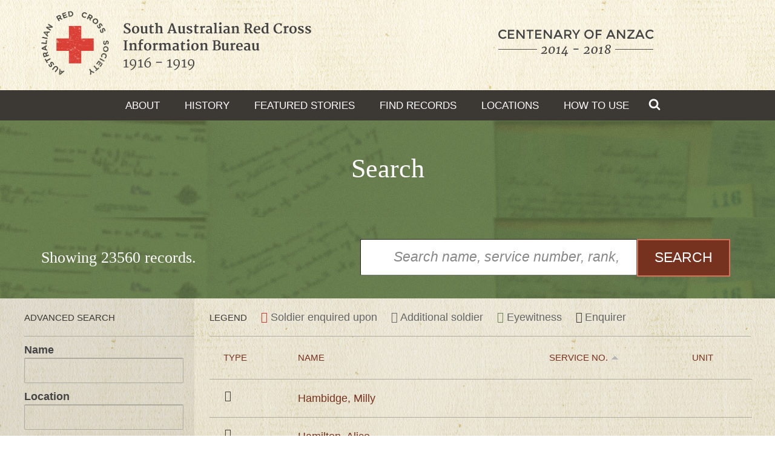

--- FILE ---
content_type: text/html; charset=utf-8
request_url: https://sarcib.ww1.collections.slsa.sa.gov.au/search?contains=&search_api_aggregation_1=&search_api_aggregation_4=&field_rank=&search_api_aggregation_2=&search_api_aggregation_3=&search_api_aggregation_5=&page=1&order=field_service_no&sort=asc
body_size: 6508
content:
<!DOCTYPE html>
<!--[if IEMobile 7]><html class="iem7" lang="en" dir="ltr"><![endif]-->
<!--[if lte IE 6]><html class="lt-ie9 lt-ie8 lt-ie7" lang="en" dir="ltr"><![endif]-->
<!--[if (IE 7)&(!IEMobile)]><html class="lt-ie9 lt-ie8" lang="en" dir="ltr"><![endif]-->
<!--[if IE 8]><html class="lt-ie9" lang="en" dir="ltr"><![endif]-->
<!--[if (gte IE 9)|(gt IEMobile 7)]><!--><html 
  xmlns:content="http://purl.org/rss/1.0/modules/content/"
  xmlns:dc="http://purl.org/dc/terms/"
  xmlns:foaf="http://xmlns.com/foaf/0.1/"
  xmlns:og="http://ogp.me/ns#"
  xmlns:rdfs="http://www.w3.org/2000/01/rdf-schema#"
  xmlns:sioc="http://rdfs.org/sioc/ns#"
  xmlns:sioct="http://rdfs.org/sioc/types#"
  xmlns:skos="http://www.w3.org/2004/02/skos/core#"
  xmlns:xsd="http://www.w3.org/2001/XMLSchema#"
  xmlns:schema="http://schema.org/" lang="en" dir="ltr"><!--<![endif]-->

<head>
  <meta http-equiv="Content-Type" content="text/html; charset=utf-8" />
<link rel="shortcut icon" href="https://sarcib.ww1.collections.slsa.sa.gov.au/profiles/sarcib/themes/kaurna/favicon.ico" type="image/vnd.microsoft.icon" />
<link rel="schema.AGLSTERMS" href="http://www.agls.gov.au/agls/terms/" />
<meta name="generator" content="Drupal 7 (http://drupal.org) + aGov (http://agov.com.au)" />
<link rel="canonical" href="https://sarcib.ww1.collections.slsa.sa.gov.au/search" />
<link rel="shortlink" href="https://sarcib.ww1.collections.slsa.sa.gov.au/search" />
  <title>Search | Page 2 | South Australian Red Cross Information Bureau</title>

  <meta name="MobileOptimized" content="width">
  <meta name="HandheldFriendly" content="true">
  <meta name="viewport" content="width=device-width, initial-scale=1.0">
  <meta http-equiv="cleartype" content="on">

  <link type="text/css" rel="stylesheet" href="https://sarcib.ww1.collections.slsa.sa.gov.au/sites/default/files/css/css_WrER1yyO-Zm_HlzrHrlnbEEIuzGkXO5ZRJ1eeT-BpY0.css" media="all" />
<link type="text/css" rel="stylesheet" href="https://sarcib.ww1.collections.slsa.sa.gov.au/sites/default/files/css/css_2Ruxq1PcKkN_uQuVbjGERqgquXne-2Dx5J6pfB2HPZc.css" media="all" />
<link type="text/css" rel="stylesheet" href="https://sarcib.ww1.collections.slsa.sa.gov.au/sites/default/files/css/css_BClsTlrHjEX47F77DMR_0IW9lI47S-0Hw36n7Am_Si0.css" media="all" />
  <script type="text/javascript" src="https://sarcib.ww1.collections.slsa.sa.gov.au/sites/all/modules/jquery_update/replace/jquery/1.10/jquery.min.js?v=1.10.2"></script>
<script type="text/javascript" src="https://sarcib.ww1.collections.slsa.sa.gov.au/misc/jquery-extend-3.4.0.js?v=1.10.2"></script>
<script type="text/javascript" src="https://sarcib.ww1.collections.slsa.sa.gov.au/misc/jquery-html-prefilter-3.5.0-backport.js?v=1.10.2"></script>
<script type="text/javascript" src="https://sarcib.ww1.collections.slsa.sa.gov.au/misc/jquery.once.js?v=1.2"></script>
<script type="text/javascript" src="https://sarcib.ww1.collections.slsa.sa.gov.au/misc/drupal.js?sfanyx"></script>
<script type="text/javascript" src="https://sarcib.ww1.collections.slsa.sa.gov.au/misc/form-single-submit.js?v=7.101"></script>
<script type="text/javascript" src="https://sarcib.ww1.collections.slsa.sa.gov.au/profiles/sarcib/modules/contrib/entityreference/js/entityreference.js?sfanyx"></script>
<script type="text/javascript" src="https://sarcib.ww1.collections.slsa.sa.gov.au/profiles/sarcib/modules/contrib/google_analytics/googleanalytics.js?sfanyx"></script>
<script type="text/javascript" src="https://www.googletagmanager.com/gtag/js?id=G-5P4HR6NVF5"></script>
<script type="text/javascript">
<!--//--><![CDATA[//><!--
window.dataLayer = window.dataLayer || [];function gtag(){dataLayer.push(arguments)};gtag("js", new Date());gtag("set", "developer_id.dMDhkMT", true);gtag("config", "G-5P4HR6NVF5", {"groups":"default","anonymize_ip":true});gtag("config", "UA-10817054-4", {"groups":"default","anonymize_ip":true});
//--><!]]>
</script>
<script type="text/javascript" src="https://sarcib.ww1.collections.slsa.sa.gov.au/profiles/sarcib/themes/kaurna/js/modernizr.min.js?sfanyx"></script>
<script type="text/javascript" src="https://sarcib.ww1.collections.slsa.sa.gov.au/profiles/sarcib/themes/kaurna/js/responsive-table.js?sfanyx"></script>
<script type="text/javascript" src="https://sarcib.ww1.collections.slsa.sa.gov.au/profiles/sarcib/themes/kaurna/js/jquery.fitvids.js?sfanyx"></script>
<script type="text/javascript" src="https://sarcib.ww1.collections.slsa.sa.gov.au/profiles/sarcib/themes/kaurna/js/script.js?sfanyx"></script>
<script type="text/javascript">
<!--//--><![CDATA[//><!--
jQuery.extend(Drupal.settings, {"basePath":"\/","pathPrefix":"","setHasJsCookie":0,"ajaxPageState":{"theme":"kaurna","theme_token":"1Xshk-tzMe_DzixxwTn_pJpiFxc7B4HQS8KAI67G714","js":{"sites\/all\/modules\/jquery_update\/replace\/jquery\/1.10\/jquery.min.js":1,"misc\/jquery-extend-3.4.0.js":1,"misc\/jquery-html-prefilter-3.5.0-backport.js":1,"misc\/jquery.once.js":1,"misc\/drupal.js":1,"misc\/form-single-submit.js":1,"profiles\/sarcib\/modules\/contrib\/entityreference\/js\/entityreference.js":1,"profiles\/sarcib\/modules\/contrib\/google_analytics\/googleanalytics.js":1,"https:\/\/www.googletagmanager.com\/gtag\/js?id=G-5P4HR6NVF5":1,"0":1,"profiles\/sarcib\/themes\/kaurna\/js\/modernizr.min.js":1,"profiles\/sarcib\/themes\/kaurna\/js\/responsive-table.js":1,"profiles\/sarcib\/themes\/kaurna\/js\/jquery.fitvids.js":1,"profiles\/sarcib\/themes\/kaurna\/js\/script.js":1},"css":{"modules\/system\/system.base.css":1,"modules\/system\/system.menus.css":1,"modules\/system\/system.messages.css":1,"modules\/system\/system.theme.css":1,"modules\/comment\/comment.css":1,"modules\/field\/theme\/field.css":1,"modules\/node\/node.css":1,"modules\/search\/search.css":1,"modules\/user\/user.css":1,"profiles\/sarcib\/modules\/contrib\/views\/css\/views.css":1,"profiles\/sarcib\/modules\/contrib\/media\/modules\/media_wysiwyg\/css\/media_wysiwyg.base.css":1,"profiles\/sarcib\/modules\/contrib\/ctools\/css\/ctools.css":1,"profiles\/sarcib\/modules\/contrib\/panels\/css\/panels.css":1,"profiles\/sarcib\/modules\/custom\/sarcib_layouts\/plugins\/layouts\/search\/search.css":1,"profiles\/sarcib\/themes\/kaurna\/css\/styles.css":1,"profiles\/sarcib\/themes\/kaurna\/system.theme.css":1,"profiles\/sarcib\/themes\/kaurna\/system.menus.css":1,"profiles\/sarcib\/themes\/kaurna\/global.base.css":1,"profiles\/sarcib\/themes\/kaurna\/global.styles.css":1,"profiles\/sarcib\/themes\/kaurna\/print.css":1}},"urlIsAjaxTrusted":{"\/search":true},"googleanalytics":{"account":["G-5P4HR6NVF5","UA-10817054-4"],"trackOutbound":1,"trackMailto":1,"trackDownload":1,"trackDownloadExtensions":"7z|aac|arc|arj|asf|asx|avi|bin|csv|doc(x|m)?|dot(x|m)?|exe|flv|gif|gz|gzip|hqx|jar|jpe?g|js|mp(2|3|4|e?g)|mov(ie)?|msi|msp|pdf|phps|png|ppt(x|m)?|pot(x|m)?|pps(x|m)?|ppam|sld(x|m)?|thmx|qtm?|ra(m|r)?|sea|sit|tar|tgz|torrent|txt|wav|wma|wmv|wpd|xls(x|m|b)?|xlt(x|m)|xlam|xml|z|zip"}});
//--><!]]>
</script>
</head>
<body class="html not-front not-logged-in no-sidebars page-search" >

  <div id="skip-link">
    <a href="#page" class="element-invisible element-focusable">Skip to Content</a>
  </div>
    
<div class="header__wrapper"><div class="layout-centered">
  <header class="header layout-max background">
    <a href="/" rel="home" class="header__logo">
      <img src="/profiles/sarcib/themes/kaurna/logo.png" alt="Home" class="header__logo-image">
    </a>
    <div class="header__supporting-image">
      <img src="/profiles/sarcib/themes/kaurna/images/centenary-logo.png" alt="Centenary of Anzac 2014 - 2018">
    </div>
  </header>
</div></div>


<nav class="header-menu">
  <a class="header-menu__toggle" href="#"><i>☰</i> Menu</a>
  <ul class="header-menu__menu">
          <li class="header-menu__item">
        <a href="/about" class="header-menu__link">About</a>      </li>
          <li class="header-menu__item">
        <a href="/short-history-south-australian-red-cross-information-bureau" class="header-menu__link">History</a>      </li>
          <li class="header-menu__item">
        <a href="/featured-stories" class="header-menu__link">Featured stories</a>      </li>
          <li class="header-menu__item">
        <a href="/search" class="header-menu__link active">Find Records</a>      </li>
          <li class="header-menu__item">
        <a href="https://sarcib.ww1.collections.slsa.sa.gov.au/location-map" class="header-menu__link">Locations</a>      </li>
          <li class="header-menu__item">
        <a href="/how-use" class="header-menu__link">How to Use</a>      </li>
      </ul>

  <a href="/search" class="header-menu__search">
    <svg width="20" aria-labelledby="title" height="20" viewBox="0 0 1792 1792" xmlns="http://www.w3.org/2000/svg">
      <title id="title" lang="en">Search records from the Information Bureau</title>
      <path d="M1216 832q0-185-131.5-316.5t-316.5-131.5-316.5 131.5-131.5 316.5 131.5 316.5 316.5 131.5 316.5-131.5 131.5-316.5zm512 832q0 52-38 90t-90 38q-54 0-90-38l-343-342q-179 124-399 124-143 0-273.5-55.5t-225-150-150-225-55.5-273.5 55.5-273.5 150-225 225-150 273.5-55.5 273.5 55.5 225 150 150 225 55.5 273.5q0 220-124 399l343 343q37 37 37 90z" fill="#fff"/>
    </svg>
  </a>

</nav>

<div id="page" class="container js-responsive-video page">

    <header class="heading-master--centered">
    <div class="heading-master__inner">
      <h1>Search</h1>
    </div>
  </header>
  
  <div class="columns layout-centered clearfix">
    <!-- Messages and Help -->
    
    <div id="content-column"  class="content-column" role="main">
      <div class="content-inner">
        
        <!-- region: Highlighted -->
        
        <div id="main-content">

          <!-- region: Main Content -->
                      <div id="content" class="region">
                <div class="region region-content">
    <div id="block-system-main" class="block block-system">

    
  <div class="content">
    
  <main class="background__opacity spacer--bottom layout-search">
    <div class="layout-search__input">
          </div>

    <div class="layout-search__results">
      <div class="panel-pane pane-views-panes pane-search-results-panel-pane"  >
  
      
  
  <div class="pane-content">
    <div class="view view-search-results view-id-search_results view-display-id-panel_pane view-dom-id-c008ef940b299175f3c48ede84c0312a">
            <div class="view-header">
      
<header class="heading-master--has-form">
  <div class="heading-master__inner">
          <h2 class="h3">Showing 23560 records.</h2>
        <form class="search-small heading-master--has-form__form" action="search" method="get" accept-charset="UTF-8">
      <label for="contains" class="element-invisible">Search name, service number, rank, location...</label>
      <input class="search-large__input" type="search"
             name="contains"
             id="contains"
                          placeholder="Search name, service number, rank, location..."/>
      <input class="search-large__button" type="submit" value="Search" />
    </form>
  </div>
</header>
    </div>
  
  
  
      <div class="view-content">
      <div class="layout-sidebar">
  <div class="layout-row">

<div class="layout-sidebar__sidebar">

  <div class="soldier-table__legend">
    <h2 class="soldier-table__legend-label">Advanced search</h2>
  </div>

  <div id="block-views-exp-search-results-panel-pane" class="block block-views">

    
  <div class="content">
    <form action="/search" method="get" id="views-exposed-form-search-results-panel-pane" accept-charset="UTF-8"><div><div class="views-exposed-form">
  <div class="views-exposed-widgets clearfix">
          <div id="edit-contains-wrapper" class="views-exposed-widget views-widget-filter-search_api_views_fulltext">
                  <label for="edit-contains">
            Search          </label>
                        <div class="views-widget">
          <div class="form-item form-type-textfield form-item-contains">
 <input class="form__input form-text" type="text" id="edit-contains" name="contains" value="" size="30" maxlength="128" />
</div>
        </div>
              </div>
          <div id="edit-search-api-aggregation-1-wrapper" class="views-exposed-widget views-widget-filter-search_api_aggregation_1">
                  <label for="edit-search-api-aggregation-1">
            Name          </label>
                        <div class="views-widget">
          <div class="form-item form-type-textfield form-item-search-api-aggregation-1">
 <input class="form__input form-text" type="text" id="edit-search-api-aggregation-1" name="search_api_aggregation_1" value="" size="30" maxlength="128" />
</div>
        </div>
              </div>
          <div id="edit-search-api-aggregation-4-wrapper" class="views-exposed-widget views-widget-filter-search_api_aggregation_4">
                  <label for="edit-search-api-aggregation-4">
            Location          </label>
                        <div class="views-widget">
          <div class="form-item form-type-textfield form-item-search-api-aggregation-4">
 <input class="form__input form-text" type="text" id="edit-search-api-aggregation-4" name="search_api_aggregation_4" value="" size="30" maxlength="128" />
</div>
        </div>
              </div>
          <div id="edit-field-rank-wrapper" class="views-exposed-widget views-widget-filter-field_rank">
                  <label for="edit-field-rank">
            Rank          </label>
                        <div class="views-widget">
          <div class="form-item form-type-textfield form-item-field-rank">
 <input class="form__input form-text" type="text" id="edit-field-rank" name="field_rank" value="" size="30" maxlength="128" />
</div>
        </div>
              </div>
          <div id="edit-search-api-aggregation-2-wrapper" class="views-exposed-widget views-widget-filter-search_api_aggregation_2">
                  <label for="edit-search-api-aggregation-2">
            Unit          </label>
                        <div class="views-widget">
          <div class="form-item form-type-textfield form-item-search-api-aggregation-2">
 <input class="form__input form-text" type="text" id="edit-search-api-aggregation-2" name="search_api_aggregation_2" value="" size="30" maxlength="128" />
</div>
        </div>
              </div>
          <div id="edit-search-api-aggregation-3-wrapper" class="views-exposed-widget views-widget-filter-search_api_aggregation_3">
                  <label for="edit-search-api-aggregation-3">
            Service Number          </label>
                        <div class="views-widget">
          <div class="form-item form-type-textfield form-item-search-api-aggregation-3">
 <input class="form__input form-text" type="text" id="edit-search-api-aggregation-3" name="search_api_aggregation_3" value="" size="30" maxlength="128" />
</div>
        </div>
              </div>
          <div id="edit-search-api-aggregation-5-wrapper" class="views-exposed-widget views-widget-filter-search_api_aggregation_5">
                  <label for="edit-search-api-aggregation-5">
            Packet Number          </label>
                        <div class="views-widget">
          <div class="form-item form-type-textfield form-item-search-api-aggregation-5">
 <input class="form__input form-text" type="text" id="edit-search-api-aggregation-5" name="search_api_aggregation_5" value="" size="30" maxlength="128" />
</div>
        </div>
              </div>
          <div id="checkboxes-wrapper" class="views-exposed-widget views-widget-checkboxes">
                        <div class="views-widget">
          <div class="form-item form-type-checkbox form-item-field-aboriginal-soldier">
 <input type="checkbox" id="edit-field-aboriginal-soldier" name="field_aboriginal_soldier" value="1" class="form-checkbox" />  <label class="option" for="edit-field-aboriginal-soldier">Aboriginal serviceman </label>

</div>
<div class="form-item form-type-checkbox form-item-field-prisoner-of-war">
 <input type="checkbox" id="edit-field-prisoner-of-war" name="field_prisoner_of_war" value="1" class="form-checkbox" />  <label class="option" for="edit-field-prisoner-of-war">Prisoner of war </label>

</div>
        </div>
              </div>
                    <div class="views-exposed-widget views-submit-button">
      <input class="button--primary form-submit" type="submit" id="edit-submit-search-results" value="Apply" />    </div>
          <div class="views-exposed-widget views-reset-button">
        <input class="button--primary form-submit" type="submit" id="edit-reset" name="op" value="Reset" />      </div>
      </div>
</div>
</div></form>  </div>
</div>
  <p class="spacer--mid-top">
    <a class="font-variant__lower-label" href="/sites/default/files/sarcib-data.json">Export all data</a>
  </p>
</div>

<div class="layout-sidebar__main">

  <div class="soldier-table__legend">
    <h2 class="soldier-table__legend-label">Legend</h2>
    <ul class="soldier-table__legend-list">
      <li class="icon icon--red-plus">Soldier enquired upon</li>
      <li class="icon icon--plus">Additional soldier</li>
      <li class="icon icon--eye">Eyewitness</li>
      <li class="icon icon--pen">Enquirer</li>
    </ul>
  </div>

  <table class="soldier-table responsive-table">
      <thead>
      <tr>
                  <th class="soldier-table__label">
            <a href="/search?contains=&amp;search_api_aggregation_1=&amp;search_api_aggregation_4=&amp;field_rank=&amp;search_api_aggregation_2=&amp;search_api_aggregation_3=&amp;search_api_aggregation_5=&amp;page=1&amp;order=type&amp;sort=asc" title="sort by Type" class="active">Type</a>          </th>
                  <th class="soldier-table__label">
            <a href="/search?contains=&amp;search_api_aggregation_1=&amp;search_api_aggregation_4=&amp;field_rank=&amp;search_api_aggregation_2=&amp;search_api_aggregation_3=&amp;search_api_aggregation_5=&amp;page=1&amp;order=field_packet_name&amp;sort=asc" title="sort by Name" class="active">Name</a>          </th>
                  <th class="soldier-table__label">
            <a href="/search?contains=&amp;search_api_aggregation_1=&amp;search_api_aggregation_4=&amp;field_rank=&amp;search_api_aggregation_2=&amp;search_api_aggregation_3=&amp;search_api_aggregation_5=&amp;page=1&amp;order=field_service_no&amp;sort=desc" title="sort by Service No." class="active">Service No.<img typeof="foaf:Image" src="https://sarcib.ww1.collections.slsa.sa.gov.au/misc/arrow-desc.png" width="13" height="13" alt="sort descending" title="sort descending" /></a>          </th>
                  <th class="soldier-table__label">
            <a href="/search?contains=&amp;search_api_aggregation_1=&amp;search_api_aggregation_4=&amp;field_rank=&amp;search_api_aggregation_2=&amp;search_api_aggregation_3=&amp;search_api_aggregation_5=&amp;page=1&amp;order=field_unit&amp;sort=asc" title="sort by Unit" class="active">Unit</a>          </th>
              </tr>
    </thead>
    <tbody>
          <tr class="odd views-row-first">
                  <td class="views-field views-field-type" >
            <div class="icon icon--enquirer"><span class="soldier-table__icon-label">enquirer</span></div>          </td>
                  <td class="views-field views-field-field-packet-name" >
            <a href="https://sarcib.ww1.collections.slsa.sa.gov.au/enquirer/milly-hambidge">Hambidge, Milly</a>          </td>
                  <td class="views-field views-field-field-service-no active" >
                      </td>
                  <td class="views-field views-field-field-unit" >
                      </td>
              </tr>
          <tr class="even">
                  <td class="views-field views-field-type" >
            <div class="icon icon--enquirer"><span class="soldier-table__icon-label">enquirer</span></div>          </td>
                  <td class="views-field views-field-field-packet-name" >
            <a href="https://sarcib.ww1.collections.slsa.sa.gov.au/enquirer/alice-hamilton">Hamilton, Alice</a>          </td>
                  <td class="views-field views-field-field-service-no active" >
                      </td>
                  <td class="views-field views-field-field-unit" >
                      </td>
              </tr>
          <tr class="odd">
                  <td class="views-field views-field-type" >
            <div class="icon icon--enquirer"><span class="soldier-table__icon-label">enquirer</span></div>          </td>
                  <td class="views-field views-field-field-packet-name" >
            <a href="https://sarcib.ww1.collections.slsa.sa.gov.au/enquirer/eliza-collins">Collins, Eliza</a>          </td>
                  <td class="views-field views-field-field-service-no active" >
                      </td>
                  <td class="views-field views-field-field-unit" >
                      </td>
              </tr>
          <tr class="even">
                  <td class="views-field views-field-type" >
            <div class="icon icon--enquirer"><span class="soldier-table__icon-label">enquirer</span></div>          </td>
                  <td class="views-field views-field-field-packet-name" >
            <a href="https://sarcib.ww1.collections.slsa.sa.gov.au/enquirer/edith-adelaide-odgers">Odgers, Edith Adelaide</a>          </td>
                  <td class="views-field views-field-field-service-no active" >
                      </td>
                  <td class="views-field views-field-field-unit" >
                      </td>
              </tr>
          <tr class="odd">
                  <td class="views-field views-field-type" >
            <div class="icon icon--enquirer"><span class="soldier-table__icon-label">enquirer</span></div>          </td>
                  <td class="views-field views-field-field-packet-name" >
            <a href="https://sarcib.ww1.collections.slsa.sa.gov.au/enquirer/charles-heinceslater">Heinceslater, Charles</a>          </td>
                  <td class="views-field views-field-field-service-no active" >
                      </td>
                  <td class="views-field views-field-field-unit" >
                      </td>
              </tr>
          <tr class="even">
                  <td class="views-field views-field-type" >
            <div class="icon icon--enquirer"><span class="soldier-table__icon-label">enquirer</span></div>          </td>
                  <td class="views-field views-field-field-packet-name" >
            <a href="https://sarcib.ww1.collections.slsa.sa.gov.au/enquirer/sarah-elizabeth-heinceslater">Heinceslater, Sarah Elizabeth</a>          </td>
                  <td class="views-field views-field-field-service-no active" >
                      </td>
                  <td class="views-field views-field-field-unit" >
                      </td>
              </tr>
          <tr class="odd">
                  <td class="views-field views-field-type" >
            <div class="icon icon--enquirer"><span class="soldier-table__icon-label">enquirer</span></div>          </td>
                  <td class="views-field views-field-field-packet-name" >
            <a href="https://sarcib.ww1.collections.slsa.sa.gov.au/enquirer/emilie-bennett">Bennett, Emilie</a>          </td>
                  <td class="views-field views-field-field-service-no active" >
                      </td>
                  <td class="views-field views-field-field-unit" >
                      </td>
              </tr>
          <tr class="even">
                  <td class="views-field views-field-type" >
            <div class="icon icon--enquirer"><span class="soldier-table__icon-label">enquirer</span></div>          </td>
                  <td class="views-field views-field-field-packet-name" >
            <a href="https://sarcib.ww1.collections.slsa.sa.gov.au/enquirer/louis-will">Will, Louis</a>          </td>
                  <td class="views-field views-field-field-service-no active" >
                      </td>
                  <td class="views-field views-field-field-unit" >
                      </td>
              </tr>
          <tr class="odd">
                  <td class="views-field views-field-type" >
            <div class="icon icon--enquirer"><span class="soldier-table__icon-label">enquirer</span></div>          </td>
                  <td class="views-field views-field-field-packet-name" >
            <a href="https://sarcib.ww1.collections.slsa.sa.gov.au/enquirer/mr-e-bungey">Bungey, Mr E.</a>          </td>
                  <td class="views-field views-field-field-service-no active" >
                      </td>
                  <td class="views-field views-field-field-unit" >
                      </td>
              </tr>
          <tr class="even">
                  <td class="views-field views-field-type" >
            <div class="icon icon--enquirer"><span class="soldier-table__icon-label">enquirer</span></div>          </td>
                  <td class="views-field views-field-field-packet-name" >
            <a href="https://sarcib.ww1.collections.slsa.sa.gov.au/enquirer/eliza-prout-nunamaker">Nunamaker, Eliza Prout</a>          </td>
                  <td class="views-field views-field-field-service-no active" >
                      </td>
                  <td class="views-field views-field-field-unit" >
                      </td>
              </tr>
          <tr class="odd">
                  <td class="views-field views-field-type" >
            <div class="icon icon--enquirer"><span class="soldier-table__icon-label">enquirer</span></div>          </td>
                  <td class="views-field views-field-field-packet-name" >
            <a href="https://sarcib.ww1.collections.slsa.sa.gov.au/enquirer/maria-magdalena-juers">Juers, Maria Magdalena</a>          </td>
                  <td class="views-field views-field-field-service-no active" >
                      </td>
                  <td class="views-field views-field-field-unit" >
                      </td>
              </tr>
          <tr class="even">
                  <td class="views-field views-field-type" >
            <div class="icon icon--enquirer"><span class="soldier-table__icon-label">enquirer</span></div>          </td>
                  <td class="views-field views-field-field-packet-name" >
            <a href="https://sarcib.ww1.collections.slsa.sa.gov.au/enquirer/ada-mary-videon">Videon, Ada Mary</a>          </td>
                  <td class="views-field views-field-field-service-no active" >
                      </td>
                  <td class="views-field views-field-field-unit" >
                      </td>
              </tr>
          <tr class="odd">
                  <td class="views-field views-field-type" >
            <div class="icon icon--enquirer"><span class="soldier-table__icon-label">enquirer</span></div>          </td>
                  <td class="views-field views-field-field-packet-name" >
            <a href="https://sarcib.ww1.collections.slsa.sa.gov.au/enquirer/mr-h-l-whisson">Whisson, Mr H. L.</a>          </td>
                  <td class="views-field views-field-field-service-no active" >
                      </td>
                  <td class="views-field views-field-field-unit" >
                      </td>
              </tr>
          <tr class="even">
                  <td class="views-field views-field-type" >
            <div class="icon icon--enquirer"><span class="soldier-table__icon-label">enquirer</span></div>          </td>
                  <td class="views-field views-field-field-packet-name" >
            <a href="https://sarcib.ww1.collections.slsa.sa.gov.au/enquirer/may-durham">Durham, May</a>          </td>
                  <td class="views-field views-field-field-service-no active" >
                      </td>
                  <td class="views-field views-field-field-unit" >
                      </td>
              </tr>
          <tr class="odd">
                  <td class="views-field views-field-type" >
            <div class="icon icon--enquirer"><span class="soldier-table__icon-label">enquirer</span></div>          </td>
                  <td class="views-field views-field-field-packet-name" >
            <a href="https://sarcib.ww1.collections.slsa.sa.gov.au/enquirer/charlotte-robins">Robins, Charlotte</a>          </td>
                  <td class="views-field views-field-field-service-no active" >
                      </td>
                  <td class="views-field views-field-field-unit" >
                      </td>
              </tr>
          <tr class="even">
                  <td class="views-field views-field-type" >
            <div class="icon icon--enquirer"><span class="soldier-table__icon-label">enquirer</span></div>          </td>
                  <td class="views-field views-field-field-packet-name" >
            <a href="https://sarcib.ww1.collections.slsa.sa.gov.au/enquirer/helena-christina-carracher">Carracher, Helena Christina</a>          </td>
                  <td class="views-field views-field-field-service-no active" >
                      </td>
                  <td class="views-field views-field-field-unit" >
                      </td>
              </tr>
          <tr class="odd">
                  <td class="views-field views-field-type" >
            <div class="icon icon--enquirer"><span class="soldier-table__icon-label">enquirer</span></div>          </td>
                  <td class="views-field views-field-field-packet-name" >
            <a href="https://sarcib.ww1.collections.slsa.sa.gov.au/enquirer/annie-elizabeth-hill">Hill, Annie Elizabeth</a>          </td>
                  <td class="views-field views-field-field-service-no active" >
                      </td>
                  <td class="views-field views-field-field-unit" >
                      </td>
              </tr>
          <tr class="even">
                  <td class="views-field views-field-type" >
            <div class="icon icon--enquirer"><span class="soldier-table__icon-label">enquirer</span></div>          </td>
                  <td class="views-field views-field-field-packet-name" >
            <a href="https://sarcib.ww1.collections.slsa.sa.gov.au/enquirer/thomas-albert-evans">Evans, Thomas Albert</a>          </td>
                  <td class="views-field views-field-field-service-no active" >
                      </td>
                  <td class="views-field views-field-field-unit" >
                      </td>
              </tr>
          <tr class="odd">
                  <td class="views-field views-field-type" >
            <div class="icon icon--enquirer"><span class="soldier-table__icon-label">enquirer</span></div>          </td>
                  <td class="views-field views-field-field-packet-name" >
            <a href="https://sarcib.ww1.collections.slsa.sa.gov.au/enquirer/saran-ann-maud-lonnen">Lonnen, Saran Ann Maud</a>          </td>
                  <td class="views-field views-field-field-service-no active" >
                      </td>
                  <td class="views-field views-field-field-unit" >
                      </td>
              </tr>
          <tr class="even">
                  <td class="views-field views-field-type" >
            <div class="icon icon--enquirer"><span class="soldier-table__icon-label">enquirer</span></div>          </td>
                  <td class="views-field views-field-field-packet-name" >
            <a href="https://sarcib.ww1.collections.slsa.sa.gov.au/enquirer/daniel-joseph-flynn">Flynn, Daniel Joseph</a>          </td>
                  <td class="views-field views-field-field-service-no active" >
                      </td>
                  <td class="views-field views-field-field-unit" >
                      </td>
              </tr>
          <tr class="odd">
                  <td class="views-field views-field-type" >
            <div class="icon icon--enquirer"><span class="soldier-table__icon-label">enquirer</span></div>          </td>
                  <td class="views-field views-field-field-packet-name" >
            <a href="https://sarcib.ww1.collections.slsa.sa.gov.au/enquirer/emily-williams">Williams, Emily</a>          </td>
                  <td class="views-field views-field-field-service-no active" >
                      </td>
                  <td class="views-field views-field-field-unit" >
                      </td>
              </tr>
          <tr class="even">
                  <td class="views-field views-field-type" >
            <div class="icon icon--enquirer"><span class="soldier-table__icon-label">enquirer</span></div>          </td>
                  <td class="views-field views-field-field-packet-name" >
            <a href="https://sarcib.ww1.collections.slsa.sa.gov.au/enquirer/mrs-doherty">Doherty, Mrs</a>          </td>
                  <td class="views-field views-field-field-service-no active" >
                      </td>
                  <td class="views-field views-field-field-unit" >
                      </td>
              </tr>
          <tr class="odd">
                  <td class="views-field views-field-type" >
            <div class="icon icon--enquirer"><span class="soldier-table__icon-label">enquirer</span></div>          </td>
                  <td class="views-field views-field-field-packet-name" >
            <a href="https://sarcib.ww1.collections.slsa.sa.gov.au/enquirer/mary-jane-wasley">Wasley, Mary Jane</a>          </td>
                  <td class="views-field views-field-field-service-no active" >
                      </td>
                  <td class="views-field views-field-field-unit" >
                      </td>
              </tr>
          <tr class="even">
                  <td class="views-field views-field-type" >
            <div class="icon icon--enquirer"><span class="soldier-table__icon-label">enquirer</span></div>          </td>
                  <td class="views-field views-field-field-packet-name" >
            <a href="https://sarcib.ww1.collections.slsa.sa.gov.au/enquirer/lima-elizabeth-fitzgerald">Fitzgerald, Lima Elizabeth</a>          </td>
                  <td class="views-field views-field-field-service-no active" >
                      </td>
                  <td class="views-field views-field-field-unit" >
                      </td>
              </tr>
          <tr class="odd">
                  <td class="views-field views-field-type" >
            <div class="icon icon--enquirer"><span class="soldier-table__icon-label">enquirer</span></div>          </td>
                  <td class="views-field views-field-field-packet-name" >
            <a href="https://sarcib.ww1.collections.slsa.sa.gov.au/enquirer/may-pearson">Pearson, May</a>          </td>
                  <td class="views-field views-field-field-service-no active" >
                      </td>
                  <td class="views-field views-field-field-unit" >
                      </td>
              </tr>
          <tr class="even">
                  <td class="views-field views-field-type" >
            <div class="icon icon--enquirer"><span class="soldier-table__icon-label">enquirer</span></div>          </td>
                  <td class="views-field views-field-field-packet-name" >
            <a href="https://sarcib.ww1.collections.slsa.sa.gov.au/enquirer/mary-isabella-verco">Verco, Mary Isabella</a>          </td>
                  <td class="views-field views-field-field-service-no active" >
                      </td>
                  <td class="views-field views-field-field-unit" >
                      </td>
              </tr>
          <tr class="odd">
                  <td class="views-field views-field-type" >
            <div class="icon icon--enquirer"><span class="soldier-table__icon-label">enquirer</span></div>          </td>
                  <td class="views-field views-field-field-packet-name" >
            <a href="https://sarcib.ww1.collections.slsa.sa.gov.au/enquirer/mrs-bellhouse">Bellhouse, Mrs</a>          </td>
                  <td class="views-field views-field-field-service-no active" >
                      </td>
                  <td class="views-field views-field-field-unit" >
                      </td>
              </tr>
          <tr class="even">
                  <td class="views-field views-field-type" >
            <div class="icon icon--enquirer"><span class="soldier-table__icon-label">enquirer</span></div>          </td>
                  <td class="views-field views-field-field-packet-name" >
            <a href="https://sarcib.ww1.collections.slsa.sa.gov.au/enquirer/miss-e-caroll">Caroll, Miss E.</a>          </td>
                  <td class="views-field views-field-field-service-no active" >
                      </td>
                  <td class="views-field views-field-field-unit" >
                      </td>
              </tr>
          <tr class="odd">
                  <td class="views-field views-field-type" >
            <div class="icon icon--enquirer"><span class="soldier-table__icon-label">enquirer</span></div>          </td>
                  <td class="views-field views-field-field-packet-name" >
            <a href="https://sarcib.ww1.collections.slsa.sa.gov.au/enquirer/catherine-peddey">Peddey, Catherine</a>          </td>
                  <td class="views-field views-field-field-service-no active" >
                      </td>
                  <td class="views-field views-field-field-unit" >
                      </td>
              </tr>
          <tr class="even views-row-last">
                  <td class="views-field views-field-type" >
            <div class="icon icon--enquirer"><span class="soldier-table__icon-label">enquirer</span></div>          </td>
                  <td class="views-field views-field-field-packet-name" >
            <a href="https://sarcib.ww1.collections.slsa.sa.gov.au/enquirer/william-charles-prettejohn">Prettejohn, William Charles</a>          </td>
                  <td class="views-field views-field-field-service-no active" >
                      </td>
                  <td class="views-field views-field-field-unit" >
                      </td>
              </tr>
      </tbody>
  </table>
  </div>

  </div>
</div>
    </div>
  
  <div class="layout-max">
      <h2 class="element-invisible">Pages</h2><div class="item-list"><ul class="pager"><li class="pager-first first"><a title="Go to first page" href="/search?contains=&amp;search_api_aggregation_1=&amp;search_api_aggregation_4=&amp;field_rank=&amp;search_api_aggregation_2=&amp;search_api_aggregation_3=&amp;search_api_aggregation_5=&amp;order=field_service_no&amp;sort=asc">« first</a></li>
<li class="pager-previous"><a title="Go to previous page" href="/search?contains=&amp;search_api_aggregation_1=&amp;search_api_aggregation_4=&amp;field_rank=&amp;search_api_aggregation_2=&amp;search_api_aggregation_3=&amp;search_api_aggregation_5=&amp;order=field_service_no&amp;sort=asc">‹ previous</a></li>
<li class="pager-item"><a title="Go to page 1" href="/search?contains=&amp;search_api_aggregation_1=&amp;search_api_aggregation_4=&amp;field_rank=&amp;search_api_aggregation_2=&amp;search_api_aggregation_3=&amp;search_api_aggregation_5=&amp;order=field_service_no&amp;sort=asc">1</a></li>
<li class="pager-current">2</li>
<li class="pager-item"><a title="Go to page 3" href="/search?contains=&amp;search_api_aggregation_1=&amp;search_api_aggregation_4=&amp;field_rank=&amp;search_api_aggregation_2=&amp;search_api_aggregation_3=&amp;search_api_aggregation_5=&amp;order=field_service_no&amp;sort=asc&amp;page=2">3</a></li>
<li class="pager-item"><a title="Go to page 4" href="/search?contains=&amp;search_api_aggregation_1=&amp;search_api_aggregation_4=&amp;field_rank=&amp;search_api_aggregation_2=&amp;search_api_aggregation_3=&amp;search_api_aggregation_5=&amp;order=field_service_no&amp;sort=asc&amp;page=3">4</a></li>
<li class="pager-item"><a title="Go to page 5" href="/search?contains=&amp;search_api_aggregation_1=&amp;search_api_aggregation_4=&amp;field_rank=&amp;search_api_aggregation_2=&amp;search_api_aggregation_3=&amp;search_api_aggregation_5=&amp;order=field_service_no&amp;sort=asc&amp;page=4">5</a></li>
<li class="pager-item"><a title="Go to page 6" href="/search?contains=&amp;search_api_aggregation_1=&amp;search_api_aggregation_4=&amp;field_rank=&amp;search_api_aggregation_2=&amp;search_api_aggregation_3=&amp;search_api_aggregation_5=&amp;order=field_service_no&amp;sort=asc&amp;page=5">6</a></li>
<li class="pager-item"><a title="Go to page 7" href="/search?contains=&amp;search_api_aggregation_1=&amp;search_api_aggregation_4=&amp;field_rank=&amp;search_api_aggregation_2=&amp;search_api_aggregation_3=&amp;search_api_aggregation_5=&amp;order=field_service_no&amp;sort=asc&amp;page=6">7</a></li>
<li class="pager-item"><a title="Go to page 8" href="/search?contains=&amp;search_api_aggregation_1=&amp;search_api_aggregation_4=&amp;field_rank=&amp;search_api_aggregation_2=&amp;search_api_aggregation_3=&amp;search_api_aggregation_5=&amp;order=field_service_no&amp;sort=asc&amp;page=7">8</a></li>
<li class="pager-item"><a title="Go to page 9" href="/search?contains=&amp;search_api_aggregation_1=&amp;search_api_aggregation_4=&amp;field_rank=&amp;search_api_aggregation_2=&amp;search_api_aggregation_3=&amp;search_api_aggregation_5=&amp;order=field_service_no&amp;sort=asc&amp;page=8">9</a></li>
<li class="pager-ellipsis">…</li>
<li class="pager-next"><a title="Go to next page" href="/search?contains=&amp;search_api_aggregation_1=&amp;search_api_aggregation_4=&amp;field_rank=&amp;search_api_aggregation_2=&amp;search_api_aggregation_3=&amp;search_api_aggregation_5=&amp;order=field_service_no&amp;sort=asc&amp;page=2">next ›</a></li>
<li class="pager-last last"><a title="Go to last page" href="/search?contains=&amp;search_api_aggregation_1=&amp;search_api_aggregation_4=&amp;field_rank=&amp;search_api_aggregation_2=&amp;search_api_aggregation_3=&amp;search_api_aggregation_5=&amp;order=field_service_no&amp;sort=asc&amp;page=785">last »</a></li>
</ul></div>    </div>

  
  
  
  
</div>  </div>

  
  </div>
    </div>
  </main>
  </div>
</div>
  </div>
            </div>
          
          
        </div><!-- /end #main-content -->

        <!-- region: Content Aside -->
        
      </div><!-- /end .content-inner -->
    </div><!-- /end #content-column -->

    <!-- region: Tertiary Content -->
    
  </div><!-- /end #columns -->
</div>

<footer class="footer layout-max">
  <nav class="footer-menu">
    
<ul class="footer-menu__menu">
  <li class="footer-menu__title">Details</li>
    <li class="footer-menu__item">
    <a href="https://www.slsa.sa.gov.au/ask-us" class="footer-menu__link">Ask a question</a>  </li>
    <li class="footer-menu__item">
    <a href="/copyright-permissions" class="footer-menu__link">Copyright &amp; permissions</a>  </li>
    <li class="footer-menu__item">
    <a href="/disclaimer" class="footer-menu__link">Disclaimer</a>  </li>
    <li class="footer-menu__item">
    <a href="https://www.slsa.sa.gov.au/contact-us" class="footer-menu__link">Feedback</a>  </li>
    <li class="footer-menu__item">
    <a href="/how-use" class="footer-menu__link">How to use</a>  </li>
    <li class="footer-menu__item">
    <a href="/privacy-statement" class="footer-menu__link">Privacy</a>  </li>
  </ul>
    
<ul class="footer-menu__menu">
  <li class="footer-menu__title">Resources</li>
    <li class="footer-menu__item">
    <a href="http://www.redcross.org.au/tracing-and-restoration-of-family-links.aspx" class="footer-menu__link">Australian Red Cross: Trace and Find Family</a>  </li>
    <li class="footer-menu__item">
    <a href="https://www.awm.gov.au/" class="footer-menu__link">Australian War Memorial</a>  </li>
    <li class="footer-menu__item">
    <a href="https://www.awm.gov.au/advanced-search/people?roll=Australian%20Red%20Cross%20Wounded%20and%20Missing%20Files" class="footer-menu__link">AWM Red Cross Wounded and Missing</a>  </li>
    <li class="footer-menu__item">
    <a href="http://maps.nls.uk/ww1/trenches/" class="footer-menu__link">British First World War Trench Maps</a>  </li>
    <li class="footer-menu__item">
    <a href="http://www.cwgc.org/" class="footer-menu__link">Commonwealth War Graves Commission</a>  </li>
    <li class="footer-menu__item">
    <a href="https://guides.slsa.sa.gov.au/Military" class="footer-menu__link">Military Resources Research Guides</a>  </li>
    <li class="footer-menu__item">
    <a href="http://www.naa.gov.au/collection/explore/defence/service-records/" class="footer-menu__link">National Archives of Australia</a>  </li>
    <li class="footer-menu__item">
    <a href="https://ww1sa.weebly.com/" class="footer-menu__link">Pictorial Honour Roll of South Australians</a>  </li>
    <li class="footer-menu__item">
    <a href="https://vwma.org.au" class="footer-menu__link">Virtual War Memorial Australia</a>  </li>
    <li class="footer-menu__item">
    <a href="http://digital.collections.slsa.sa.gov.au/pages/saatwar" class="footer-menu__link">South Australians at War</a>  </li>
  </ul>
    
<ul class="footer-menu__menu">
  <li class="footer-menu__title">Explore</li>
    <li class="footer-menu__item">
    <a href="/about" class="footer-menu__link">About</a>  </li>
    <li class="footer-menu__item">
    <a href="/short-history-south-australian-red-cross-information-bureau" class="footer-menu__link">History</a>  </li>
    <li class="footer-menu__item">
    <a href="/" class="footer-menu__link">Find records</a>  </li>
    <li class="footer-menu__item">
    <a href="/featured-stories" class="footer-menu__link">Featured stories</a>  </li>
    <li class="footer-menu__item">
    <a href="/how-use" class="footer-menu__link">How to Use</a>  </li>
  </ul>
  </nav>
</footer>

<div class="background__opacity spacer--mid">
  <ul class="footer-logo">
    <li class="footer-logo__item"><a href="http://www.slsa.sa.gov.au/" target="_blank">
        <img src="/profiles/sarcib/themes/kaurna/images/slsa-logo.svg" alt="SLSA logo" height="200" width="200">
      </a></li>
  </ul>
</div>
  </body>
</html>
